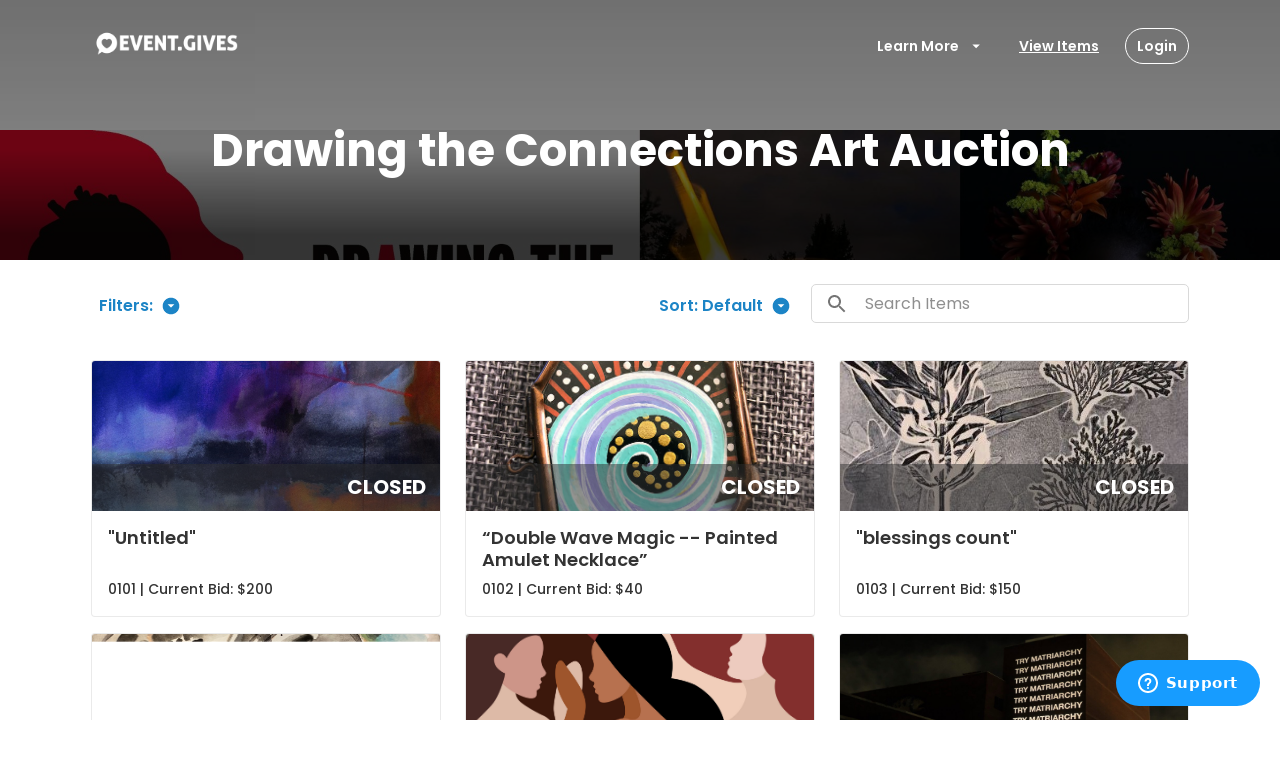

--- FILE ---
content_type: text/html; charset=UTF-8
request_url: https://event.gives/dtc2022/items
body_size: 3161
content:
<!doctype html>
<html lang="en">

<head>
   
	<title>Drawing the Connections Art Auction | Items</title>
	<meta name='description' content='Welcome to the Breast Cancer Action's Drawing the Connections Virtual Art Auction. Bid often and high! The auction will be open until 12am EST, June 19th ...'>
	<meta name='keywords' content='Drawing, the, Connections, Art, Auction,Silent Auction, Donate'>
	<link rel='canonical' href='https://event.gives/dtc2022/items/Drawing_the_Connections_Art_Auction' /> 
	<meta name='ahrefs-site-verification' content='db8a46f649edb5a2cad71eb5a162f2d5d31b92bcafb3afa7a630b36d54f56b16'>
	
	<meta property='fb:app_id' content='246855578986399' />
	<meta property='og:locale' content='en_US' />
	<meta property='og:type' content='article' />
	<meta property='og:title' content='📅 Jun 9 | Drawing the Connections Art Auction' />
	<meta property='og:description' content=' | Welcome to the Breast Cancer Action&#039;s&nbsp;Drawing the Connections Virtual Art Auction.&nbsp;Bid often and high! The auction will be open until 12am EST, June 19th.&nbsp;Good luck and thank you for your support!' />
	<meta property='og:url' content='https://event.gives/dtc2022/items/Drawing_the_Connections_Art_Auction' />
	<meta property='og:site_name' content='event.gives' />
	<meta property='og:image' content='https://res.cloudinary.com/bidr/image/upload/c_crop,g_auto,h_630,w_1200,d_item_placeholder_e0lign.jpg/69538/x6ktr5tlzxqv2kfqsci1' />
	<meta property='og:image:width' content='1200' />
	<meta property='og:image:height' content='630' />
	
	<meta name='twitter:card' content='summary' />
	<meta name='twitter:site' content='@EventGives' />
	<meta name='twitter:title' content='📅 Jun 9 | Drawing the Connections Art Auction' />
	<meta name='twitter:description' content=' | Welcome to the Breast Cancer Action&#039;s&nbsp;Drawing the Connections Virtual Art Auction.&nbsp;Bid often and high! The auction will be open until 12am EST, June 19th.&nbsp;Good luck and thank you for your support!' />
	<meta name='twitter:image' content='https://res.cloudinary.com/bidr/image/upload/c_crop,g_auto,h_630,w_1200,d_item_placeholder_e0lign.jpg/69538/x6ktr5tlzxqv2kfqsci1' />
	<meta name='twitter:image:alt' content='Drawing_the_Connections_Art_Auction' />
	<meta name='twitter:creator' content='@EventGives' />
	<meta name='msapplication-TileColor' content='#4c2274'>
	<meta name='theme-color' content='#4c2274'>
	<link rel='mask-icon' href='https://assets.event.gives/images/event.gives/favicons/safari-pinned-tab.svg' color='#4c2274'>
	<link rel='preload' fetchpriority='high' as='image' href='https://res.cloudinary.com/bidr/image/upload/w_1200/f_webp/q_auto:good/d_eg_placeholder_xhn1xm.png/69538/x6ktr5tlzxqv2kfqsci1' type='image/webp'>	

	<link rel='stylesheet' href='https://fonts.googleapis.com/css2?family=Poppins:ital,wght@0,400;0,500;0,600;0,700;1,400;1,500;1,600;1,700&family=Open+Sans:wght@400;500;600;700&display=swap' media='print'onload='this.media="all"'>
	<link rel='stylesheet' href='https://fonts.googleapis.com/icon?family=Material+Icons' media='print'onload='this.media="all"'>

	<link rel='apple-touch-icon' sizes='180x180' href='https://assets.event.gives/images/event.gives/favicons/apple-touch-icon.png'>
    <link rel='icon' type='image/png' sizes='32x32' href='https://assets.event.gives/images/event.gives/favicons/favicon-32x32.png'>
    <link rel='icon' type='image/png' sizes='16x16' href='https://assets.event.gives/images/event.gives/favicons/favicon-16x16.png'>
    <link rel='manifest' href='https://assets.event.gives/images/event.gives/favicons/site.webmanifest'>

	<style>
		@keyframes rotateClock {
			from { transform: rotate(0deg); }
			to { transform: rotate(360deg); }
		}
	</style>
	
		

		<!-- Facebook Pixel Code -->
		<script defer src='https://connect.facebook.net/en_US/fbevents.js'></script>
		<script>
			document.addEventListener('DOMContentLoaded', () => {
				!function(f,b,e,v,n,t,s) {
					if(f.fbq)return; n=f.fbq=function(){n.callMethod ?
					n.callMethod.apply(n,arguments):n.queue.push(arguments)};
					if(!f._fbq)f._fbq=n; n.push=n; n.loaded=!0; n.version='2.0';
					n.queue=[]; /* Removed script injection here, handled by defer */
				}(window, document,'script','https://connect.facebook.net/en_US/fbevents.js');
				fbq('init', '447211765427670');;
				fbq('track', 'PageView');
			});
		</script>
		<noscript>
			
	<amp-pixel src='https://www.facebook.com/tr?id=447211765427670&amp;ev=PageView&noscript=1' layout='nodisplay'></amp-pixel>
	
		</noscript>
		<!-- End Facebook Pixel Code -->

		<!-- Google Analytics Code -->
		<script defer src='//www.google-analytics.com/analytics.js'></script>
		<script>
			document.addEventListener('DOMContentLoaded', () => {
				(function(i,s,o,g,r,a,m){
					i['GoogleAnalyticsObject']=r;i[r]=i[r]||function(){
					(i[r].q=i[r].q||[]).push(arguments)},i[r].l=1*new Date(); /* Removed script injection */
				})(window,document,'script','//www.google-analytics.com/analytics.js','ga');
				ga('create', 'UA-28790058-10', 'event.gives',{'allowAnchor': true});
				ga('send', 'pageview',{ 'page': location.pathname + location.search + location.hash});
			});
		</script>
		<!-- END Google Analytics Code -->


		<!-- Google G4 tag (gtag.js) -->
		<script async src='https://www.googletagmanager.com/gtag/js?id=G-YNX00S37YD'></script>
		<script>
			document.addEventListener('DOMContentLoaded', () => {
				window.dataLayer = window.dataLayer || [];
				function gtag(){dataLayer.push(arguments);}
				gtag('js', new Date());
				gtag('config', 'G-YNX00S37YD');
			});
		</script>
		<!-- END Google G4 tag (gtag.js) -->


		<!-- Global site tag (gtag.js) - Google Ads: 659929007 --> 
		<script async src='https://www.googletagmanager.com/gtag/js?id=AW-659929007'></script>
		<script> 
		document.addEventListener('DOMContentLoaded', () => {
			window.dataLayer = window.dataLayer || []; 
			function gtag(){dataLayer.push(arguments);} 
			gtag('js', new Date()); 
			gtag('config', 'AW-659929007'); 
		});
		</script>
		<!-- END Global site tag (gtag.js) - Google Ads: 659929007 --> 

		
		
	
   <meta charset="UTF-8" />
   <!-- <link rel="icon" type="image/svg+xml" href="/vite.svg" /> -->
   <meta name="viewport" content="width=device-width, initial-scale=1.0" />

   <link rel="icon" href="/eg-favicon-purple.ico" />
   <link rel="preconnect" href="https://fonts.googleapis.com" />
   <link rel="preconnect" href="https://fonts.gstatic.com" crossorigin="true" />

   <link rel="stylesheet"
      href="https://fonts.googleapis.com/css2?family=Poppins:ital,wght@0,400;0,500;0,600;0,700;1,400;1,500;1,600;1,700&family=Open+Sans:wght@400;500;600;700&display=swap"
      media="print" onload="this.media='all'">

   <link rel="stylesheet" href="https://fonts.googleapis.com/icon?family=Material+Icons" media="print"
      onload="this.media='all'">

   <!-- Double the Donation -->
   <link rel="stylesheet" href="https://doublethedonation.com/api/css/ddplugin.css" media="print"
      onload="this.media='all'" />
   <script defer src="https://doublethedonation.com/api/js/ddplugin.js"></script>

   <title>Event Gives</title>
  <script type="module" crossorigin src="https://d2wz4iv2sctpws.cloudfront.net/assets-new/index-D03cC5rK.js"></script>
  <link rel="stylesheet" crossorigin href="https://d2wz4iv2sctpws.cloudfront.net/assets-new/index-DDlcKUFe.css">
</head>


		<script defer>
			document.addEventListener('DOMContentLoaded', () => {
					var brand_template = {
						brand_logo:'',
						brand_color:'',
						brand_color_light:'', 
						brand_color_dark:'', 
						brand_color_text:'',
						brand_name: 'Default Group Settings',
						brand_url: ''	
					}
					console.log(brand_template);
					
					let root = document.documentElement;
					root.style.setProperty('--brand_color', brand_template.brand_color);
					root.style.setProperty('--brand_color_light', brand_template.brand_color_light);
					root.style.setProperty('--brand_color_dark', brand_template.brand_color_dark);
					root.style.setProperty('--brand_color_text', brand_template.brand_color_text);
		});
		</script>
		
   <div id="root"><img src="https://res.cloudinary.com/bidr/image/upload/w_900/f_webp/q_20/d_eg_placeholder_xhn1xm.png/69538/x6ktr5tlzxqv2kfqsci1" alt="Drawing the Connections Art Auction" style="height: 100%; width: 100%; object-fit: cover;opacity:0.2"><svg  xmlns="http://www.w3.org/2000/svg" viewBox="0 0 512 512" style="width: 40px; height: 40px; display:block; margin: 50vh auto; position:absolute; top:0; bottom:0; left:0; right:0;" >
    <path class="fa-secondary"  style="animation: rotateClock 6s linear infinite; transform-origin: center;fill:#f1f1f1" d="M478.7 364.6zm-22 6.1l-27.8-15.9a15.9 15.9 0 0 1 -6.9-19.2A184 184 0 1 1 256 72c5.9 0 11.7 .3 17.5 .8-.7-.1-1.5-.2-2.2-.2-8.5-.7-15.2-7.3-15.2-15.8v-32a16 16 0 0 1 15.3-16C266.2 8.5 261.2 8 256 8 119 8 8 119 8 256s111 248 248 248c98 0 182.4-57 222.7-139.4-4.1 7.9-14.2 10.6-22 6.1z"/>
    <path class="fa-primary" style="animation: rotateClock 6s linear infinite; transform-origin: center;fill:#DE17C4" d="M271.2 72.6c-8.5-.7-15.2-7.3-15.2-15.8V24.7c0-9.1 7.7-16.8 16.8-16.2C401.9 17.2 504 124.7 504 256a246 246 0 0 1 -25 108.2c-4 8.2-14.4 11-22.3 6.5l-27.8-15.9c-7.4-4.2-9.8-13.4-6.2-21.1A182.5 182.5 0 0 0 440 256c0-96.5-74.3-175.6-168.8-183.4z"/>
  </svg></div>

   <script defer id="ze-snippet"
      src="https://static.zdassets.com/ekr/snippet.js?key=7ce827b6-6756-4f5c-be4e-9b64d8ef4d86"></script>
   <!-- <script defer src="/src/components/Seating/SeatMap.js"></script> -->
   <!-- <script defer src="https://booking.seatmap.pro/static/seatmap-booking-renderer.js"></script> -->
   <script defer src="https://js.stripe.com/v3"></script>

</body>

</html>